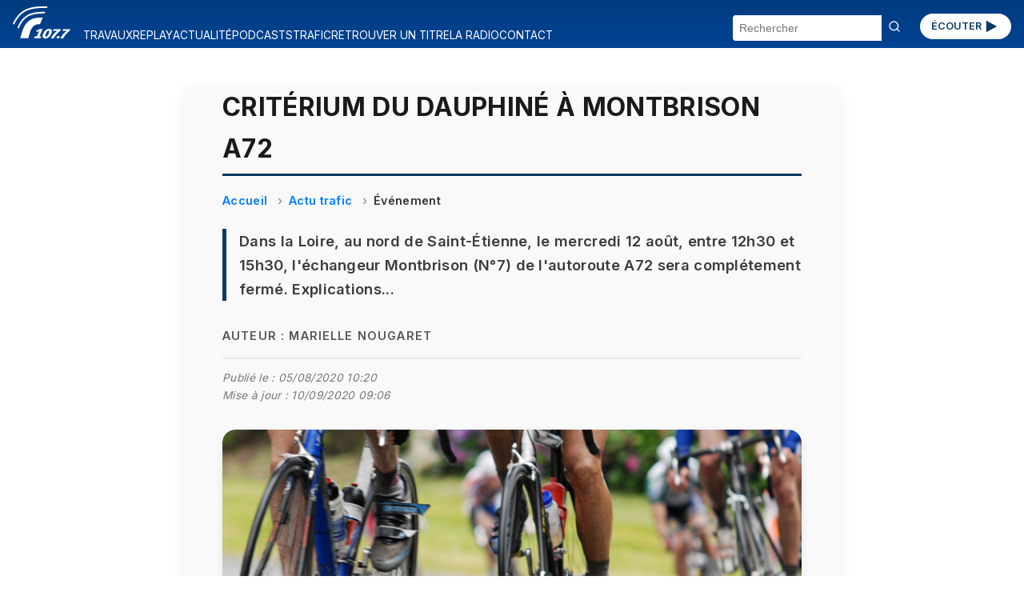

--- FILE ---
content_type: text/html; charset=UTF-8
request_url: https://radio.vinci-autoroutes.com/article/criterium-du-dauphine-a-montbrison-a72-3994
body_size: 20612
content:

<!DOCTYPE html>
<html lang="fr">

<head>


    <script type="text/javascript">
        window.gdprAppliesGlobally = true;
        (function() {
            function a(e) {
                if (!window.frames[e]) {
                    if (document.body && document.body.firstChild) {
                        var t = document.body;
                        var n = document.createElement("iframe");
                        n.style.display = "none";
                        n.name = e;
                        n.title = e;
                        t.insertBefore(n, t.firstChild)
                    } else {
                        setTimeout(function() {
                            a(e)
                        }, 5)
                    }
                }
            }

            function e(n, r, o, c, s) {
                function e(e, t, n, a) {
                    if (typeof n !== "function") {
                        return
                    }
                    if (!window[r]) {
                        window[r] = []
                    }
                    var i = false;
                    if (s) {
                        i = s(e, t, n)
                    }
                    if (!i) {
                        window[r].push({
                            command: e,
                            parameter: t,
                            callback: n,
                            version: a
                        })
                    }
                }
                e.stub = true;

                function t(a) {
                    if (!window[n] || window[n].stub !== true) {
                        return
                    }
                    if (!a.data) {
                        return
                    }
                    var i = typeof a.data === "string";
                    var e;
                    try {
                        e = i ? JSON.parse(a.data) : a.data
                    } catch (t) {
                        return
                    }
                    if (e[o]) {
                        var r = e[o];
                        window[n](r.command, r.parameter, function(e, t) {
                            var n = {};
                            n[c] = {
                                returnValue: e,
                                success: t,
                                callId: r.callId
                            };
                            a.source.postMessage(i ? JSON.stringify(n) : n, "*")
                        }, r.version)
                    }
                }
                if (typeof window[n] !== "function") {
                    window[n] = e;
                    if (window.addEventListener) {
                        window.addEventListener("message", t, false)
                    } else {
                        window.attachEvent("onmessage", t)
                    }
                }
            }
            e("__tcfapi", "__tcfapiBuffer", "__tcfapiCall", "__tcfapiReturn");
            a("__tcfapiLocator");
            (function(e) {
                var t = document.createElement("script");
                t.id = "spcloader";
                t.type = "text/javascript";
                t.async = true;
                t.src = "https://sdk.privacy-center.org/" + e + "/loader.js?target=" + document.location.hostname;
                t.charset = "utf-8";
                var n = document.getElementsByTagName("script")[0];
                n.parentNode.insertBefore(t, n)
            })("f48738b0-e7e0-45c0-8066-e4074fcfc15e")
        })();
    </script>
    <script>
    (function(w, d, s, l, i) {
        w[l] = w[l] || [];
        w[l].push({
            'gtm.start': new Date().getTime(),
            event: 'gtm.js'
        });
        var f = d.getElementsByTagName(s)[0],
            j = d.createElement(s),
            dl = l != 'dataLayer' ? '&l=' + l : '';
        j.async = true;
        j.src = 'https://www.googletagmanager.com/gtm.js?id=' + i + dl;
        f.parentNode.insertBefore(j, f);
    })(window, document, 'script', 'dataLayer', 'GTM-M6HTDXC');
</script>
    <!-- Scripts communs -->
    <script src="/assets/new_js/main.js?v=1769099500"></script>
    <meta charset="UTF-8" />
    <meta name="viewport" content="width=device-width, initial-scale=1" />
    <title>Critérium du Dauphiné à Montbrison A72</title>
    <meta name="description" content="Au nord de Saint-Étienne, le mercredi 12 août, entre 12h30 et 15h30, l&#039;échangeur Montbrison (N°7) de l&#039;autoroute A72 sera totalement fermé." />
    <meta name="keywords" content="critérium, dauphiné, montbrison, loire, nord, saint-étienne, mercredi, août, entre, 12h30" />
    <link rel="canonical" href="https://radio.vinci-autoroutes.com/article/criterium-du-dauphine-a-montbrison-a72-3994" />
        
    <meta itemprop="datePublished" content="2020-08-05T01:14:59+02:00">
            <meta itemprop="dateModified" content="2020-09-10T09:06:54+02:00">
    
    <!-- Open Graph -->
    <meta property="og:type" content="article" />
    <meta property="og:title" content="Critérium du Dauphiné à Montbrison A72" />
    <meta property="og:description" content="Au nord de Saint-Étienne, le mercredi 12 août, entre 12h30 et 15h30, l&#039;échangeur Montbrison (N°7) de l&#039;autoroute A72 sera totalement fermé." />
    <meta property="og:url" content="https://radio.vinci-autoroutes.com/article/criterium-du-dauphine-a-montbrison-a72-3994" />
    <meta property="og:site_name" content="Radio VINCI Autoroutes (107.7 FM)" />
            <meta property="og:image" content="https://radio.vinci-autoroutes.com/medias/image/25e79717124863b9834b5c405f4443c0.jpg" />
    
    <!-- Twitter Card -->
    <meta name="twitter:card" content="summary_large_image" />
    <meta name="twitter:title" content="Critérium du Dauphiné à Montbrison A72" />
    <meta name="twitter:description" content="Au nord de Saint-Étienne, le mercredi 12 août, entre 12h30 et 15h30, l&#039;échangeur Montbrison (N°7) de l&#039;autoroute A72 sera totalement fermé." />
            <meta name="twitter:image" content="https://radio.vinci-autoroutes.com/medias/image/25e79717124863b9834b5c405f4443c0.jpg" />
        <meta name="twitter:site" content="@Radio1077" />

    <!-- JSON-LD Schema Article -->
    <script type="application/ld+json">
        {
            "@context": "https://schema.org",
            "@type": "NewsArticle",
            "mainEntityOfPage": {
            "@type": "NewsArticle",
            "@id": "https://radio.vinci-autoroutes.com/article/criterium-du-dauphine-a-montbrison-a72-3994"
            },
            "headline": "Critérium du Dauphiné à Montbrison A72",
            "description": "Au nord de Saint-Étienne, le mercredi 12 août, entre 12h30 et 15h30, l&#039;échangeur Montbrison (N°7) de l&#039;autoroute A72 sera totalement fermé.",
             "datePublished": "2020-08-05T01:14:59+02:00",
                                        "dateModified": "2020-09-10T09:06:54+02:00",
                         "image": "https://radio.vinci-autoroutes.com/medias/image/25e79717124863b9834b5c405f4443c0.jpg",
             "author": {
                "@type": "Person",
                "name": "Marielle Nougaret"
            },
            "keywords": "critérium, dauphiné, montbrison, loire, nord, saint-étienne, mercredi, août, entre, 12h30",
            "publisher": {
                "@type": "Organization",
                "name": "Radio VINCI Autoroutes (107.7 FM)",
                "logo": {
                    "@type": "ImageObject",
                    "url": "https://radio.vinci-autoroutes.com/assets/images/accueil/RVA_logo_bleu.svg"
                }
            }
        }
    </script>
    <!-- Styles communs -->
    <link rel="stylesheet" href="/assets/new_css/main.css?v=1769099500" />
    <link rel="stylesheet" href="/assets/new_css/foot.css?v=1769099500" />
    
    <link rel="stylesheet" href="/assets/new_css/article.css?v=1769099500" />
    <link rel="stylesheet" href="/assets/new_css/category_path.css?v=1769099500" />
        <link rel="stylesheet" href="/assets/new_css/custom_a.css?v=1769099500" />

    <!-- Favicon -->
    <link rel="icon" href="/favicon.ico" />
    <link rel="apple-touch-icon" href="/apple-touch-icon.png" />
</head>

<body>
        <header class="header">
    <!-- 1. Le burger qui contrôle les 3 blocs -->
    <button
        class="burger"
        aria-label="Menu"
        aria-expanded="false"
        aria-controls="menu search social">☰</button>

    <!-- 2. Logo -->
    <a href="/" class="logo">
        <img
            src="/assets/images/accueil/rva_blanc.svg"
            alt="Logo Radio VINCI Autoroutes" />
    </a>

    <!-- 3. Bouton ÉCOUTER -->
    <a href="/page/ecouter" class="btn-ecouter">ÉCOUTER
        <svg xmlns="http://www.w3.org/2000/svg" viewBox="0 0 24 24" width="36" height="36" fill="currentColor" aria-hidden="true">
            <polygon points="6,4 20,12 6,20"></polygon>
        </svg></a>

    <!-- 4. Bloc Menu -->
    <nav
        id="menu"
        class="menu"
        role="navigation"
        aria-label="Navigation Principale"
        aria-hidden="true">
        <ul>
                                                <li>
                        <a href="/rubrique/travaux">
                            TRAVAUX                        </a>
                    </li>
                                                                <li>
                        <a href="/rubrique/replay">
                            REPLAY                        </a>
                    </li>
                                                                <li>
                        <a href="/rubrique/actualite-mobilite">
                            ACTUALITÉ                        </a>
                    </li>
                                                                <li>
                        <a href="/rubrique/podcasts">
                            PODCASTS                        </a>
                    </li>
                                                                <li>
                        <a href="https://www.vinci-autoroutes.com/fr/trafic-temps-reel">
                            TRAFIC                        </a>
                    </li>
                                                                <li>
                        <a href="/page/retrouver-un-titre">
                            RETROUVER UN TITRE                        </a>
                    </li>
                                                                <li>
                        <a href="/page/la-radio">
                            LA RADIO                        </a>
                    </li>
                                                                <li>
                        <a href="/contact">
                            CONTACT                        </a>
                    </li>
                                    </ul>
    </nav>

    <!-- 5. Bloc Search -->
    <form
        id="search"
        class="search-form"
        action="/"
        method="get"
        aria-hidden="true">
        <input
            type="text"
            name="chercher"
            placeholder="Rechercher"
            required />
        <button type="submit"><svg width="16" height="16" viewBox="0 0 24 24" fill="none" stroke="currentColor"
                stroke-width="2" stroke-linecap="round" stroke-linejoin="round"
                xmlns="http://www.w3.org/2000/svg">
                <circle cx="11" cy="11" r="8" />
                <line x1="21" y1="21" x2="16.65" y2="16.65" />
            </svg>
        </button>
    </form>
</header>
<main id="main-content">
    
<article class="article-detail " itemscope itemtype="https://schema.org/Article">

    <meta itemprop="mainEntityOfPage" content="https://radio.vinci-autoroutes.com/article/criterium-du-dauphine-a-montbrison-a72-3994" />
            <meta itemprop="datePublished" content="2020-08-05T01:14:59+02:00" />
                <meta itemprop="dateModified" content="2020-09-10T09:06:54+02:00" />
    
    <h1 itemprop="headline">Critérium du Dauphiné à Montbrison A72</h1>

            <nav aria-label="breadcrumb">
            <ol class="breadcrumb" itemscope itemtype="https://schema.org/BreadcrumbList">
                <li itemprop="itemListElement" itemscope itemtype="https://schema.org/ListItem">
                    <a itemprop="item" href="/">
                        <span itemprop="name">Accueil</span>
                    </a>
                    <meta itemprop="position" content="1" />
                </li>
                                    <li itemprop="itemListElement" itemscope itemtype="https://schema.org/ListItem">
                        <a itemprop="item" href="/rubrique/infotrafic">
                            <span itemprop="name">Actu trafic</span>
                        </a>
                        <meta itemprop="position" content="2" />
                    </li>
                                    <li itemprop="itemListElement" itemscope itemtype="https://schema.org/ListItem">
                        <a itemprop="item" href="/rubrique/evenement">
                            <span itemprop="name">Événement</span>
                        </a>
                        <meta itemprop="position" content="3" />
                    </li>
                            </ol>
        </nav>
    
            <p class="article-chapeau" itemprop="description">Dans la Loire, au nord de Saint-Étienne, le mercredi 12 août, entre 12h30 et 15h30, l&#039;échangeur Montbrison (N°7) de l&#039;autoroute A72 sera complétement fermé. Explications...</p>
    
            <p class="article-author">Auteur : <span itemprop="author">Marielle Nougaret</span></p>
    
    <p class="article-modification">
        Publié le :
        <time datetime="2020-08-05T10:20:59+02:00">
            05/08/2020 10:20        </time>
            </br>Mise à jour :  <time datetime="2020-09-10T09:06:54+02:00">10/09/2020 09:06</time>
        </p>
            <figure itemprop="image" itemscope itemtype="https://schema.org/ImageObject">
            <div class="image-wrapper">

                <img src="/medias/image/25e79717124863b9834b5c405f4443c0.jpg" alt="Critérium du Dauphiné à Montbrison A72">
                                    <div class="audio-overlay" data-src="/medias/audio/39a42b803efe3a538a3b41cd48dc3a46.MP3">
                        <button class="play-toggle paused" aria-label="Lire / Pause">
                            <span class="bar bar-left"></span>
                            <span class="bar bar-right"></span>
                        </button>
                                                    <span class="audio-duration">00:48</span>
                                            </div>
                            </div>
            <figcaption class="figcaption-container">
                <div class="figcaption-text">
                    
                                    </div>

                
            </figcaption>

            <meta itemprop="url" content="/medias/image/25e79717124863b9834b5c405f4443c0.jpg" />
            

        </figure>
    


    <div class="article-description" itemprop="articleBody">
            </div>

            
            
            
                            <div class="custom-audio-player" data-src="/medias/audio/39a42b803efe3a538a3b41cd48dc3a46.MP3">
                    <div class="audio-controls">
                        <button class="play-toggle is-playing" aria-label="Lire / Pause">
                            <span class="bar bar-left"></span>
                            <span class="bar bar-right"></span>
                        </button>
                        <div class="progress-bar" tabindex="0" role="slider" aria-valuemin="0" aria-valuemax="100" aria-valuenow="0">
                            <div class="progress-filled"></div>
                        </div>
                        <span class="time">00:00 / 00:00</span>
                    </div>
                                    </div>

            
            
            
        

    
    

    
    <section class="article-share">
        <h2>Partager cet article</h2>
        <ul>
            <li><a href="https://www.facebook.com/sharer/sharer.php?u=https%3A%2F%2Fradio.vinci-autoroutes.com%2Farticle%2Fcriterium-du-dauphine-a-montbrison-a72-3994" target="_blank" rel="noopener">Facebook</a></li>
            <li><a href="https://twitter.com/intent/tweet?url=https%3A%2F%2Fradio.vinci-autoroutes.com%2Farticle%2Fcriterium-du-dauphine-a-montbrison-a72-3994" target="_blank" rel="noopener">X / Twitter</a></li>
            <li><a href="https://www.linkedin.com/shareArticle?mini=true&url=https%3A%2F%2Fradio.vinci-autoroutes.com%2Farticle%2Fcriterium-du-dauphine-a-montbrison-a72-3994" target="_blank" rel="noopener">LinkedIn</a></li>
        </ul>
    </section>
</article>

<script type="application/ld+json">
    {
    "@context": "https://schema.org",
    "@type": "BreadcrumbList",
    "itemListElement": [
        {
            "@type": "ListItem",
            "position": 1,
            "name": "Accueil",
            "item": "http://https://radio.vinci-autoroutes.com/"
        },
        {
            "@type": "ListItem",
            "position": 2,
            "name": "Actu trafic",
            "item": "http://https://radio.vinci-autoroutes.com/?page=category&id=599"
        },
        {
            "@type": "ListItem",
            "position": 3,
            "name": "\u00c9v\u00e9nement",
            "item": "http://https://radio.vinci-autoroutes.com/?page=category&id=507"
        }
    ]
}</script>

</main>

<footer>
    <div class="social">
        <section aria-label="Suivez-nous sur les réseaux sociaux">
    <ul>
        <li>
            <a href="https://www.facebook.com/radiovinciautoroutes/" target="_blank" rel="noopener noreferrer" title="Radio Vinci Autoroutes sur Facebook">
                <img src="/assets/images/logos/facebook.svg" alt="Logo Facebook" height="32">
            </a>
        </li>
        <li>
            <a href="https://twitter.com/Radio1077" target="_blank" rel="noopener noreferrer" title="Radio 107.7 sur Twitter (X)">
                <img src="/assets/images/logos/x.svg" alt="Logo Twitter (X)" height="32">
            </a>
        </li>
        <li>
            <a href="https://www.instagram.com/Radio1077/" target="_blank" rel="noopener noreferrer" title="Radio 107.7 sur Instagram">
                <img src="/assets/images/logos/instagram.svg" alt="Logo Instagram" height="32">
            </a>
        </li>
        <li>
            <a href="https://www.youtube.com/channel/UCRH61cNJ_a_9n0jp5xRHf9Q" target="_blank" rel="noopener noreferrer" title="Radio 107.7 sur YouTube">
                <img src="/assets/images/logos/youtube.svg" alt="Logo YouTube" height="32">
            </a>
        </li>
    </ul>
</section>    </div>
    <div id=pied>
    <div class=liste_verticale>
        <span class="mini_menu c3 gras maj">A propos</span></br>
        <span class=mini_menu>&copy; Radio VINCI Autoroutes 2026</span></br>
        <a class=mini_menu href=http://www.adobestock.com target=_blank>Cr&eacute;dits photos &copy; Adobe Stock</a></br>
        <a class=mini_menu href=/page/mentions-legales>Mentions l&eacute;gales</a></br>
        <a class=mini_menu href=/page/politique-de-protection-des-donnees-personnelles target=_blank>Protection des données personnelles</a></br>
        <a class=mini_menu href="javascript:Didomi.preferences.show()">Modifier vos consentements de Cookies</a>
    </div>
    <div class=liste_verticale>
        <span class="mini_menu c3 gras maj">Radio VINCI Autoroutes</span></br>
        <a class=mini_menu href=/page/la-radio>Qui sommes-nous ?</a></br>
        <a class=mini_menu href=http://www.rfe.fr />Annonceurs</a></br>
        <a class=mini_menu href=/contact>Contact</a></br>
        <a class=mini_menu href=/page/telecharger-lapplication-radio-vinci-autoroutes>T&eacute;l&eacute;charger l'application</a></br>
        <a class=mini_menu href=/article/les-assistants>Assistants vocaux</a>
    </div>
    <div class=liste_verticale>
        <span class="mini_menu c3 gras maj">Autres sites VINCI</span></br>
        <a class=mini_menu href=http://www.vinciautoroutes.com target=_blank>VINCI Autoroutes</a></br>
        <a class=mini_menu href=http://fondation.vinci-autoroutes.com target=_blank>Fondation VINCI Autoroutes</a></br>
        <a class=mini_menu href=https://www.roulons-autrement.com target=_blank>Roulons-autrement.com</a></br>
        <a class=mini_menu href=https://www.vinci.com/vinci.nsf/fr/manifeste/pages/index.htm target=_blank>Manifeste VINCI</a></br>
        <a class=mini_menu href=https://www.vinci.com/vinci.nsf/fr/item/ethique-et-vigilance-documentation.htm target=_blank>Charte &eacute;thique VINCI</a>
    </div>

</div>
<div style=clear:both;height:10px;></div>

</div>
</body>

</html></footer>

<script src="/assets/new_js/article.js?v=1769099500"></script>
</body>

</html>

--- FILE ---
content_type: text/css
request_url: https://radio.vinci-autoroutes.com/assets/new_css/article.css?v=1769099500
body_size: 17109
content:
.article-detail {
    font-family: var(--font-article);
    margin: 3rem auto;
    padding: 0 1.5rem;
    color: #2a2a2a;
    background: #f9f9f9;
    border-radius: 8px;
    box-shadow: 0 6px 18px rgb(0 0 0 / 0.07);
    line-height: 1.65;
    letter-spacing: 0.02em;
}

.article-detail-edit {
    border: solid 1px rgb(187, 12, 70);
    background-image: linear-gradient(
        to bottom,
        rgb(236, 179, 198),
        rgb(228, 214, 218)
    ) !important;
}
.article-detail-canceled {
    background: repeating-linear-gradient(
        45deg,
        #ffffff,
        #ffffff 10px,
        #f2f2f2 10px,
        #f2f2f2 20px
    );
}
.article-detail-canceled::before {
    content: "⚠ TRAVAUX ANNULÉS";
    display: block;
    background-color: #666;
    color: white;
    font-weight: bold;
    padding: 0.5em 1em;
    border-bottom: 1px solid #444;
    font-size: 0.9rem;
    text-transform: uppercase;
    letter-spacing: 0.05em;
}
.article-detail-edit::before {
    content: "Article non publié";
    display: block;
    background-color: rgb(187, 12, 70);
    color: white;
    font-weight: bold;
    padding: 0.5em 1em;
    border-bottom: 1px solid rgb(140, 0, 50);
    font-size: 0.9rem;
}
.article-detail h1 {
    font-weight: 700;
    font-size: 2rem; /* plus petit */
    margin-bottom: 1.2rem;
    color: #1a1a1a;
    text-transform: uppercase;
    border-bottom: 3px solid #0d3a63;
    padding-bottom: 0.3rem;
}

/* Catégorie et auteur */
.article-category,
.article-author {
    font-weight: 600;
    font-size: 0.9rem;
    color: #555;
    text-transform: uppercase;
    letter-spacing: 0.08em;
    margin-bottom: 0.8rem;
}
.article-modification {
    font-size: 0.85rem;
    color: #777;
    font-style: italic;
    margin-top: 1rem;
    margin-bottom: 2rem;
    border-top: 1px solid #ddd;
    padding-top: 0.8rem;
}

/* Chapeau */
.article-chapeau {
    font-style: normal;
    font-weight: 600;
    font-size: 1.15rem;
    margin: 1.5rem 0 2rem 0;
    padding-left: 1rem;
    border-left: 5px solid #0d3a63;
    color: #3c3c3c;
}

/* Description */
.article-description {
    font-size: 1.05rem;
    margin-bottom: 2.5rem;
    color: #3a3a3a;
}
.read-more {
    margin: 1em 0;
    padding: 0.75em 1em;
    background-color: #f6f6f6;
    border-left: 4px solid #0077b6;
    font-size: 1rem;
    line-height: 1.5;
}
.article-description a,
.read-more a {
    color: inherit;
    text-decoration: none;
    transition: text-decoration 0.2s ease;
    color: var(--brand-light);
}

.article-description a:hover,
.read-more a:hover {
    text-decoration: underline;
}

/* Fil d’Ariane */
.breadcrumb {
    font-size: 0.85rem;
    color: #7a7a7a;
    margin-bottom: 2rem;
    display: flex;
    flex-wrap: wrap;
    gap: 0.3rem;
    font-weight: 600;
}

.breadcrumb li a {
    color: #0d3a63;
    text-decoration: none;
    transition: color 0.25s ease;
}

.breadcrumb li a:hover,
.breadcrumb li a:focus {
    color: #00509e;
    text-decoration: underline;
}

.breadcrumb li::after {
    content: "/";
    margin-left: 0.4rem;
    color: #bbb;
}

.breadcrumb li:last-child::after {
    content: "";
    margin: 0;
}

.breadcrumb li:last-child a {
    color: #2a2a2a;
    pointer-events: none;
    cursor: default;
}

/* Figure image */
figure {
    position: relative;
    margin: 2rem 0 3rem 0;
    text-align: center;
    border-radius: 8px;
    overflow: hidden;
    background: #fff;
    box-shadow: 0 5px 12px rgba(0, 0, 0, 0.08);
    max-width: 100%;
}

figure img {
    width: 100%; /* pleine largeur */
    height: auto;
    max-height: 576px; /* hauteur max (1024x576) */
    object-fit: cover;
    display: block;
    transition: transform 0.3s ease;
    border-radius: 8px 8px 0 0;
}
.image-wrapper {
    position: relative;
}

.image-wrapper img {
    display: block;
    width: 100%;
    height: auto;
    border-radius: 1rem;
}
figure img:hover {
    transform: scale(1.03);
}

figcaption.figcaption-container {
    display: flex;
    justify-content: space-between;
    align-items: center;
    gap: 1rem;
}

.figcaption-text {
    flex: 1;
}

.figcaption-text .legende {
    margin: 0 0 0.3rem 0;
    font-style: italic;
    color: #666;
}
/* FIGURE & IMAGE */
.article-detail figure {
    position: relative;
    margin: 0;
    padding: 0;
    border-radius: 1rem;
    overflow: hidden;
}

.article-detail figure img {
    display: block;
    width: 100%;
    height: auto;
    border-radius: 1rem;
}

/* OVERLAY AUDIO (bouton + durée) */
.audio-overlay {
    position: absolute;
    bottom: 1rem;
    right: 1rem;
    display: flex;
    align-items: center;
    gap: 0.6rem;
    background: rgba(0, 0, 0, 0.6);
    padding: 0.4rem 0.6rem;
    border-radius: 2rem;
    z-index: 10;
    backdrop-filter: blur(4px);
}

/* BOUTON PLAY / PAUSE */
.audio-overlay .play-toggle {
    width: 2.2rem;
    height: 2.2rem;
    background: none;
    display: flex;
    align-items: center;
    justify-content: center;
    cursor: pointer;
    padding: 0;
    position: relative;
    transition: background 0.2s ease;
}

.audio-overlay .play-toggle:hover {
    background: none;
}

/* SYMBOLE || ou ▶ */
.audio-overlay .bar {
    position: absolute;
    background-color: white;
    margin: 0 2px;
    display: inline-block;
    transition: transform 0.3s ease;
    width: 8px;
    height: 24px;
    border-radius: 2px;
    transition: transform 0.3s ease, left 0.3s ease;
}

.audio-overlay .play-toggle.paused .bar-left {
    transform: rotate(45deg) translateX(-2px) translateY(3px);
    left: 24px;
}

.audio-overlay .play-toggle.paused .bar-right {
    transform: rotate(-45deg) translateX(-2px) translateY(-7px);
    left: 24px;
}

/* DURÉE TEXTE */
.audio-overlay .audio-duration {
    font-size: 0.85rem;
    color: #fff;
    background-color: rgba(0, 0, 0, 0.4);
    padding: 0.2rem 0.6rem;
    border-radius: 1rem;
    line-height: 1;
}

.image-copyright {
    font-size: 0.75rem;
    color: #999;
    font-style: italic;
}

.figcaption-partenaire {
    flex-shrink: 0;
}

.figcaption-partenaire img {
    max-height: 80px;
    max-width: 240px;
    object-fit: contain;
    vertical-align: middle;
    border-radius: 0 important!;
}

/* Audio player */
.custom-audio-player {
    display: flex;
    flex-direction: column;
    font-family: var(--font-article);
    margin-top: 2rem;
    padding: 0.8rem 1rem;
    background: #f9fbff;
    border-radius: 12px;
    box-shadow: 0 4px 15px rgba(11, 61, 145, 0.15);
    max-width: 720px;
    user-select: none;
    transition: box-shadow 0.3s ease;
}

.custom-audio-player:hover,
.custom-audio-player:focus-within {
    box-shadow: 0 6px 25px rgba(11, 61, 145, 0.3);
}

.audio-controls {
    display: flex;
    align-items: center;
    gap: 1rem;
}

.btn-play {
    cursor: pointer;
    font-size: 1.8rem;
    border: none;
    background: none;
    color: #0b3d91;
    transition: color 0.3s ease;
    width: 48px;
    height: 48px;
    display: flex;
    align-items: center;
    justify-content: center;
}

.btn-play:hover,
.btn-play:focus {
    color: #004080;
    outline: none;
}

.play-toggle {
    width: 60px;
    height: 60px;
    background: white;
    border: none;
    border-radius: 50%;
    position: relative;
    cursor: pointer;
    display: inline-flex;
    align-items: center;
    justify-content: center;
    transition: background 0.3s ease;
    color: #0d3a63;
}

.play-toggle:hover {
    background: #eaf0f9;
}

.bar {
    position: absolute;
    width: 8px;
    height: 24px;
    background: currentColor;
    border-radius: 2px;
    transition: transform 0.3s ease, left 0.3s ease;
}

.bar-left {
    left: 17px;
    transform: rotate(0deg);
    transform-origin: bottom left;
}

.bar-right {
    left: 32px;
    transform: rotate(0deg);
    transform-origin: top right;
}

.play-toggle.is-playing .bar-left {
    transform: rotate(45deg) translateX(-2px) translateY(3px);
    left: 24px;
}

.play-toggle.is-playing .bar-right {
    transform: rotate(-45deg) translateX(-2px) translateY(-7px);
    left: 24px;
}

.progress-bar {
    flex-grow: 1;
    height: 6px;
    background: #d9e3ff;
    border-radius: 3px;
    cursor: pointer;
    position: relative;
    overflow: hidden;
}

.progress-filled {
    height: 100%;
    background: #0b3d91;
    width: 0;
    border-radius: 3px 0 0 3px;
    transition: width 0.1s linear;
}

.time {
    font-size: 0.9rem;
    color: #444;
    min-width: 70px;
    text-align: right;
    font-variant-numeric: tabular-nums;
    user-select: none;
    white-space: nowrap;
}

/* Ligne 2 : légende */
.audio-legende {
    font-style: italic;
    color: #666;
    font-size: 0.85rem;
    margin-top: 0.5rem;
    user-select: text;
}

audio {
    width: 100%;
    margin-top: 2rem;
    outline: none;
    border-radius: 6px;
    box-shadow: 0 1px 5px rgba(0, 0, 0, 0.1);
}

.media-audio {
    width: 100%;
    margin-top: 2rem;
    outline: none;
    border-radius: 6px;
    box-shadow: 0 1px 5px rgba(0, 0, 0, 0.1);
}

.media-externe {
    position: relative;
    padding-bottom: 56.25%; /* 16:9 ratio */
    height: 0;
    overflow: hidden;
    margin: 1.5rem 0;
}

.media-externe iframe {
    position: absolute;
    top: 0;
    left: 0;
    width: 100%;
    height: 100%;
    border: none;
}

.media-pdf {
    margin: 2rem 0;
    font-size: 1rem;
}

.media-pdf a {
    color: #0d3a63;
    font-weight: 600;
    text-decoration: none;
    border-bottom: 2px solid transparent;
    transition: border-color 0.3s ease;
}

.media-pdf a:hover,
.media-pdf a:focus {
    border-color: #00509e;
    text-decoration: underline;
}

.pdf-legende {
    margin-top: 0.3rem;
    font-style: italic;
    color: #666;
    font-size: 0.9rem;
}
.media-previsions-wrapper {
    width: 100%;
    margin: 1em 0;
}

.media-previsions-inner {
    position: relative;
    display: inline-block;
    width: 100%;
}

.media-previsions-img {
    width: 100%;
    height: auto;
    min-height: 250px;
    object-fit: contain;
    display: block;
    background: #f7f7f7;
    border: 1px solid #ddd;
}

.media-previsions-date {
    position: absolute;
    bottom: 0;
    left: 0;
    right: 0;
    color: #666;
    font-size: 0.9rem;
    padding: 0.4em;
    text-align: center;
}

.image-copyright {
    display: block;
    margin-top: 0.3rem;
    font-size: 0.75rem;
    color: #999;
    font-style: italic;
}
.media-citation {
    font-weight: 700;
    font-size: 1.6rem;
    margin: 1.5rem 0 0.5rem 0;
    color: #0d3a63;
    border-left: 4px solid #0d3a63;
    padding-left: 1rem;
    font-family: var(--font-article);
    /* text-transform: uppercase;  <-- désactivé pour meilleure lisibilité */
}

.media-description {
    font-size: 1.05rem;
    line-height: 1.5;
    margin-bottom: 2rem;
    color: #333;
    font-family: var(--font-article);
}

/* Section RSS et partage */
.article-rss,
.article-share {
    margin-top: 3rem;
    border-top: 1px solid #ddd;
    padding-top: 1.7rem;
    font-size: 0.9rem;
    color: #4d4d4d;
    font-weight: 500;
}

.article-rss h2,
.article-share h2 {
    font-weight: 700;
    color: #0d3a63;
    margin-bottom: 1rem;
    letter-spacing: 0.1em;
    text-transform: uppercase;
}

.article-rss ul,
.article-share ul {
    list-style: none;
    padding-left: 0;
    display: flex;
    gap: 1.3rem;
}

.article-rss li a,
.article-share li a {
    color: #0d3a63;
    text-decoration: none;
    border-bottom: 2px solid transparent;
    transition: border-color 0.3s ease;
    font-weight: 600;
    font-size: 0.95rem;
}

.article-rss li a:hover,
.article-share li a:hover {
    border-color: #00509e;
}

.article-share li a {
    padding: 0.2rem 0.5rem;
    border-radius: 4px;
    background: #e3eaf6;
    box-shadow: inset 0 -2px 0 #0d3a63;
}

.article-share li a:hover {
    background: #c7d2f1;
}

/* Mobile-first layout */
.video-wrapper,
.youtube-container,
.dailymotion-container {
    position: relative;
    width: 100%;
    margin-bottom: 1.5rem;
    background: #000;
    border-radius: 8px;
    overflow: hidden;
}

/* Responsive video 16:9 */
.video-wrapper iframe,
.youtube-container iframe,
.dailymotion-container iframe,
.iframe_video {
    width: 100%;
    min-height: 300px;
    aspect-ratio: 16 / 9;
    display: block;
    border: none;
}

/* Audio players or embedded iframes with specific height */
.iframe_embed,
.deezer-player,
.audiomeans-audio iframe {
    width: 100%;
    height: 150px;
    max-width: 100%;
    border: none;
    display: block;
}
.audiomeans-audio iframe {
    height: 50px;
    background-color: #fff;
}

/* Consent overlay */
.video-consent-overlay {
    position: absolute;
    inset: 0;
    background: rgba(0, 0, 0, 0.8);
    color: #fff;
    display: flex;
    flex-direction: column;
    justify-content: center;
    align-items: center;
    padding: 1.5rem;
    text-align: center;
    z-index: 2;
    backdrop-filter: blur(4px);
}

.video-consent-overlay-text {
    font-size: 1rem;
    max-width: 600px;
    margin-bottom: 1rem;
}

.video-consent-overlay-accept-button {
    background: #ffc107;
    color: #000;
    padding: 0.75rem 1.5rem;
    border-radius: 5px;
    font-weight: bold;
    cursor: pointer;
    transition: background 0.2s ease-in-out;
}
.video-consent-overlay-accept-button:hover {
    background: #e0a800;
}
.custom-audio-player,
.video-wrapper,
.youtube-container,
.dailymotion-container,
figure[itemprop="image"] {
    margin-block: 2rem;
}

.article-links {
    margin-top: 2rem;
}

.article-links h2 {
    font-size: 1.25rem;
    font-weight: bold;
    margin-bottom: 0.75rem;
    text-transform: uppercase;
}

.article-links ul {
    list-style: none;
    padding-left: 0;
}

.article-links li {
    margin-bottom: 0.5rem;
}

.article-links a {
    text-decoration: none;
    color: var(--accent-color, #0073e6);
    font-weight: 500;
}
.article-links a:hover {
    text-decoration: underline;
}

.articles-relies {
    font-family: var(--font-article);
    margin: 3rem 2rem;
    padding-top: 2rem;
    border-top: 2px solid #ddd;
    background: #fff;
    border-radius: 8px;
    box-shadow: 0 6px 12px rgba(0, 0, 0, 0.05);
}

.articles-relies-titre {
    font-size: 1.3rem;
    font-weight: 700;
    text-transform: uppercase;
    color: #0d3a63;
    margin-bottom: 1.5rem;
    padding-left: 0.3rem;
    border-left: 4px solid #0d3a63;
}

.articles-relies-liste {
    display: grid;
    grid-template-columns: repeat(auto-fit, minmax(260px, 1fr));
    gap: 1.5rem;
}

.article-mini {
    background: #f9f9f9;
    border-radius: 6px;
    overflow: hidden;
    display: flex;
    flex-direction: column;
    transition: transform 0.2s ease, box-shadow 0.2s ease;
}

.article-mini:hover {
    transform: translateY(-4px);
    box-shadow: 0 6px 16px rgba(0, 0, 0, 0.08);
}

.article-mini-lien {
    color: inherit;
    text-decoration: none;
    display: flex;
    flex-direction: column;
    height: 100%;
}

.article-mini-image {
    position: relative;
    width: 100%;
    overflow: hidden;
    aspect-ratio: 16 / 9;
    background: #000;
}

.article-mini-image img {
    width: 100%;
    height: 100%;
    object-fit: cover;
    display: block;
    transition: transform 0.3s ease;
}

.article-mini-image:hover img {
    transform: scale(1.03);
}

.article-mini-duree {
    position: absolute;
    bottom: 8px;
    right: 8px;
    background: rgba(0, 0, 0, 0.75);
    color: #fff;
    font-size: 0.75rem;
    padding: 3px 7px;
    border-radius: 4px;
    font-weight: 600;
}

.article-mini-contenu {
    padding: 1rem;
    flex-grow: 1;
    display: flex;
    flex-direction: column;
}

.article-mini h3 {
    font-size: 1rem;
    font-weight: 600;
    color: #1a1a1a;
    margin-bottom: 0.5rem;
    text-transform: uppercase;
}

.article-mini p {
    font-size: 0.95rem;
    color: #555;
    line-height: 1.4;
}

/* Largeur max pour écrans XL */
@media (min-width: 1024px) {
    .article-detail {
        max-width: 820px;
        padding: 0 3rem;
    }
}

/* Responsive - adapte titre + marge */
@media (max-width: 1024px) {
    .article-detail {
        max-width: 80%;
        margin: 2rem auto;
        padding: 0 1rem;
    }
    .article-detail h1 {
        font-size: 1.7rem;
    }
    figure img {
        max-height: 400px;
    }
}

@media (max-width: 600px) {
    .article-detail {
        max-width: 90%;
        margin: 1.5rem auto;
        padding: 0 0.8rem;
    }
    .article-detail h1 {
        font-size: 1.4rem;
    }
    .article-category,
    .article-author {
        font-size: 0.85rem;
    }
    .article-chapeau {
        font-size: 1rem;
        padding-left: 0.6rem;
        margin: 1rem 0 1.5rem 0;
        border-left-width: 3px;
    }
    .article-description {
        font-size: 1rem;
    }
    figure img {
        max-height: 300px;
    }
    .breadcrumb {
        font-size: 0.8rem;
    }
    .article-rss ul,
    .article-share ul {
        flex-direction: column;
        gap: 0.8rem;
    }
    .video-consent-overlay {
        padding: 1rem;
    }
    .video-consent-overlay-text {
        font-size: 0.9rem;
    }
    .video-consent-overlay-accept-button {
        font-size: 0.9rem;
        padding: 0.5rem 1rem;
    }
    .figcaption-partenaire img {
        max-height: 80px;
        max-width: 180px;
    }
}

.articles-relies-liste {
    display: grid;
    grid-template-columns: 1fr;
    gap: 1.5rem;
}

@media (min-width: 600px) {
    .articles-relies-liste {
        grid-template-columns: repeat(2, 1fr);
    }
}

@media (min-width: 900px) {
    .articles-relies-liste {
        grid-template-columns: repeat(3, 1fr);
    }
}

@media (min-width: 1280px) {
    .articles-relies-liste {
        grid-template-columns: repeat(6, 1fr);
    }
}
